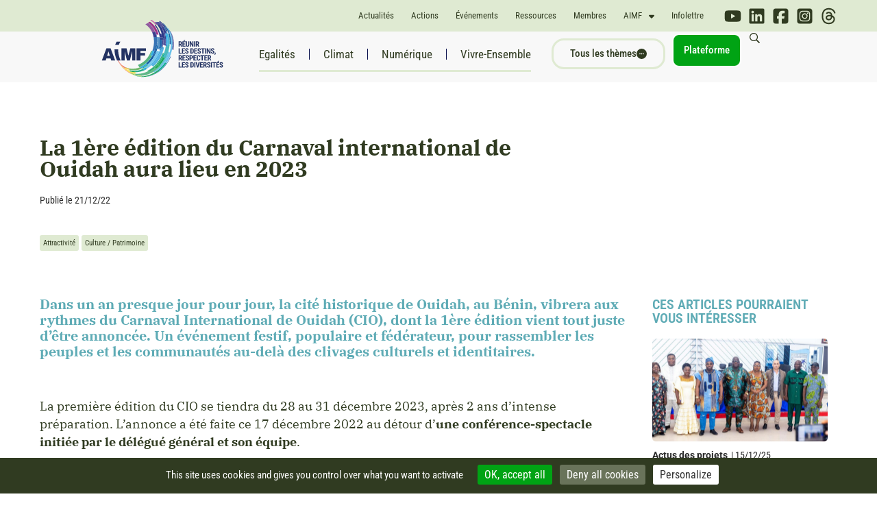

--- FILE ---
content_type: text/css
request_url: https://www.aimf.asso.fr/wp-content/uploads/elementor/css/post-4274.css?ver=1750430888
body_size: 730
content:
.elementor-widget-section .eael-protected-content-message{font-family:var( --e-global-typography-secondary-font-family ), Sans-serif;font-weight:var( --e-global-typography-secondary-font-weight );}.elementor-widget-section .protected-content-error-msg{font-family:var( --e-global-typography-secondary-font-family ), Sans-serif;font-weight:var( --e-global-typography-secondary-font-weight );}.elementor-4274 .elementor-element.elementor-element-c57af66 > .elementor-widget-wrap > .elementor-widget:not(.elementor-widget__width-auto):not(.elementor-widget__width-initial):not(:last-child):not(.elementor-absolute){margin-bottom:10px;}.elementor-widget-image .eael-protected-content-message{font-family:var( --e-global-typography-secondary-font-family ), Sans-serif;font-weight:var( --e-global-typography-secondary-font-weight );}.elementor-widget-image .protected-content-error-msg{font-family:var( --e-global-typography-secondary-font-family ), Sans-serif;font-weight:var( --e-global-typography-secondary-font-weight );}.elementor-widget-image .widget-image-caption{color:var( --e-global-color-text );font-family:var( --e-global-typography-text-font-family ), Sans-serif;font-weight:var( --e-global-typography-text-font-weight );}.elementor-4274 .elementor-element.elementor-element-c545893 img{width:100%;height:150px;object-fit:cover;object-position:center center;border-radius:5px 5px 5px 5px;}.elementor-widget-post-info .eael-protected-content-message{font-family:var( --e-global-typography-secondary-font-family ), Sans-serif;font-weight:var( --e-global-typography-secondary-font-weight );}.elementor-widget-post-info .protected-content-error-msg{font-family:var( --e-global-typography-secondary-font-family ), Sans-serif;font-weight:var( --e-global-typography-secondary-font-weight );}.elementor-widget-post-info .elementor-icon-list-item:not(:last-child):after{border-color:var( --e-global-color-text );}.elementor-widget-post-info .elementor-icon-list-icon i{color:var( --e-global-color-primary );}.elementor-widget-post-info .elementor-icon-list-icon svg{fill:var( --e-global-color-primary );}.elementor-widget-post-info .elementor-icon-list-text, .elementor-widget-post-info .elementor-icon-list-text a{color:var( --e-global-color-secondary );}.elementor-widget-post-info .elementor-icon-list-item{font-family:var( --e-global-typography-text-font-family ), Sans-serif;font-weight:var( --e-global-typography-text-font-weight );}.elementor-4274 .elementor-element.elementor-element-73ee236 .elementor-icon-list-items:not(.elementor-inline-items) .elementor-icon-list-item:not(:last-child){padding-bottom:calc(10px/2);}.elementor-4274 .elementor-element.elementor-element-73ee236 .elementor-icon-list-items:not(.elementor-inline-items) .elementor-icon-list-item:not(:first-child){margin-top:calc(10px/2);}.elementor-4274 .elementor-element.elementor-element-73ee236 .elementor-icon-list-items.elementor-inline-items .elementor-icon-list-item{margin-right:calc(10px/2);margin-left:calc(10px/2);}.elementor-4274 .elementor-element.elementor-element-73ee236 .elementor-icon-list-items.elementor-inline-items{margin-right:calc(-10px/2);margin-left:calc(-10px/2);}body.rtl .elementor-4274 .elementor-element.elementor-element-73ee236 .elementor-icon-list-items.elementor-inline-items .elementor-icon-list-item:after{left:calc(-10px/2);}body:not(.rtl) .elementor-4274 .elementor-element.elementor-element-73ee236 .elementor-icon-list-items.elementor-inline-items .elementor-icon-list-item:after{right:calc(-10px/2);}.elementor-4274 .elementor-element.elementor-element-73ee236 .elementor-icon-list-icon{width:14px;}.elementor-4274 .elementor-element.elementor-element-73ee236 .elementor-icon-list-icon i{font-size:14px;}.elementor-4274 .elementor-element.elementor-element-73ee236 .elementor-icon-list-icon svg{--e-icon-list-icon-size:14px;}.elementor-4274 .elementor-element.elementor-element-73ee236 .elementor-icon-list-text, .elementor-4274 .elementor-element.elementor-element-73ee236 .elementor-icon-list-text a{color:#2B2B2B;}.elementor-4274 .elementor-element.elementor-element-73ee236 .elementor-icon-list-item{font-family:"Roboto Condensed", Sans-serif;font-size:14px;font-weight:400;}.elementor-widget-theme-post-title .eael-protected-content-message{font-family:var( --e-global-typography-secondary-font-family ), Sans-serif;font-weight:var( --e-global-typography-secondary-font-weight );}.elementor-widget-theme-post-title .protected-content-error-msg{font-family:var( --e-global-typography-secondary-font-family ), Sans-serif;font-weight:var( --e-global-typography-secondary-font-weight );}.elementor-widget-theme-post-title .elementor-heading-title{font-family:var( --e-global-typography-primary-font-family ), Sans-serif;font-weight:var( --e-global-typography-primary-font-weight );color:var( --e-global-color-primary );}.elementor-4274 .elementor-element.elementor-element-cc99f0e .elementor-heading-title{font-family:"IBM Plex Serif", Sans-serif;font-weight:600;text-decoration:none;color:#303B21;}.elementor-widget-theme-post-excerpt .eael-protected-content-message{font-family:var( --e-global-typography-secondary-font-family ), Sans-serif;font-weight:var( --e-global-typography-secondary-font-weight );}.elementor-widget-theme-post-excerpt .protected-content-error-msg{font-family:var( --e-global-typography-secondary-font-family ), Sans-serif;font-weight:var( --e-global-typography-secondary-font-weight );}.elementor-widget-theme-post-excerpt .elementor-widget-container{font-family:var( --e-global-typography-text-font-family ), Sans-serif;font-weight:var( --e-global-typography-text-font-weight );color:var( --e-global-color-text );}.elementor-4274 .elementor-element.elementor-element-2685574 .elementor-widget-container{font-family:"IBM Plex Serif", Sans-serif;font-weight:400;color:#272727;}.elementor-widget-text-editor .eael-protected-content-message{font-family:var( --e-global-typography-secondary-font-family ), Sans-serif;font-weight:var( --e-global-typography-secondary-font-weight );}.elementor-widget-text-editor .protected-content-error-msg{font-family:var( --e-global-typography-secondary-font-family ), Sans-serif;font-weight:var( --e-global-typography-secondary-font-weight );}.elementor-widget-text-editor{font-family:var( --e-global-typography-text-font-family ), Sans-serif;font-weight:var( --e-global-typography-text-font-weight );color:var( --e-global-color-text );}.elementor-widget-text-editor.elementor-drop-cap-view-stacked .elementor-drop-cap{background-color:var( --e-global-color-primary );}.elementor-widget-text-editor.elementor-drop-cap-view-framed .elementor-drop-cap, .elementor-widget-text-editor.elementor-drop-cap-view-default .elementor-drop-cap{color:var( --e-global-color-primary );border-color:var( --e-global-color-primary );}.elementor-widget-divider{--divider-color:var( --e-global-color-secondary );}.elementor-widget-divider .eael-protected-content-message{font-family:var( --e-global-typography-secondary-font-family ), Sans-serif;font-weight:var( --e-global-typography-secondary-font-weight );}.elementor-widget-divider .protected-content-error-msg{font-family:var( --e-global-typography-secondary-font-family ), Sans-serif;font-weight:var( --e-global-typography-secondary-font-weight );}.elementor-widget-divider .elementor-divider__text{color:var( --e-global-color-secondary );font-family:var( --e-global-typography-secondary-font-family ), Sans-serif;font-weight:var( --e-global-typography-secondary-font-weight );}.elementor-widget-divider.elementor-view-stacked .elementor-icon{background-color:var( --e-global-color-secondary );}.elementor-widget-divider.elementor-view-framed .elementor-icon, .elementor-widget-divider.elementor-view-default .elementor-icon{color:var( --e-global-color-secondary );border-color:var( --e-global-color-secondary );}.elementor-widget-divider.elementor-view-framed .elementor-icon, .elementor-widget-divider.elementor-view-default .elementor-icon svg{fill:var( --e-global-color-secondary );}.elementor-4274 .elementor-element.elementor-element-f66da2e{--divider-border-style:solid;--divider-color:#DFEAD2;--divider-border-width:1px;}.elementor-4274 .elementor-element.elementor-element-f66da2e .elementor-divider-separator{width:100%;}.elementor-4274 .elementor-element.elementor-element-f66da2e .elementor-divider{padding-block-start:15px;padding-block-end:15px;}.elementor-4274 .elementor-element.elementor-element-d4ceb5a{--divider-border-style:solid;--divider-color:#DFEAD2;--divider-border-width:1px;}.elementor-4274 .elementor-element.elementor-element-d4ceb5a .elementor-divider-separator{width:100%;}.elementor-4274 .elementor-element.elementor-element-d4ceb5a .elementor-divider{padding-block-start:15px;padding-block-end:15px;}/* Start custom CSS for post-info, class: .elementor-element-73ee236 */.meta-posts a {
  color: #2B2B2B !important;
  text-decoration: underline !important;
}/* End custom CSS */
/* Start custom CSS */.liste-actu-post a {font-weight:400;text-decoration:underline;}
.liste-actu-post .raven-post-meta-terms-list-item {font-weight:bold;}
.separateur-pour-toutes-les-actualites {display:none;}
.separateur-pour-toutes-les-actions {display:none;}/* End custom CSS */

--- FILE ---
content_type: text/css
request_url: https://www.aimf.asso.fr/wp-content/uploads/elementor/css/post-6651.css?ver=1765480314
body_size: 271
content:
.elementor-widget-section .eael-protected-content-message{font-family:var( --e-global-typography-secondary-font-family ), Sans-serif;font-weight:var( --e-global-typography-secondary-font-weight );}.elementor-widget-section .protected-content-error-msg{font-family:var( --e-global-typography-secondary-font-family ), Sans-serif;font-weight:var( --e-global-typography-secondary-font-weight );}.elementor-6651 .elementor-element.elementor-element-1e44d00 > .elementor-container > .elementor-column > .elementor-widget-wrap{align-content:center;align-items:center;}.elementor-bc-flex-widget .elementor-6651 .elementor-element.elementor-element-c8578ed.elementor-column .elementor-widget-wrap{align-items:center;}.elementor-6651 .elementor-element.elementor-element-c8578ed.elementor-column.elementor-element[data-element_type="column"] > .elementor-widget-wrap.elementor-element-populated{align-content:center;align-items:center;}.elementor-6651 .elementor-element.elementor-element-c8578ed.elementor-column > .elementor-widget-wrap{justify-content:center;}.elementor-widget-shortcode .eael-protected-content-message{font-family:var( --e-global-typography-secondary-font-family ), Sans-serif;font-weight:var( --e-global-typography-secondary-font-weight );}.elementor-widget-shortcode .protected-content-error-msg{font-family:var( --e-global-typography-secondary-font-family ), Sans-serif;font-weight:var( --e-global-typography-secondary-font-weight );}#elementor-popup-modal-6651 .dialog-message{width:640px;height:auto;padding:30px 30px 30px 30px;}#elementor-popup-modal-6651{justify-content:center;align-items:flex-start;}#elementor-popup-modal-6651 .dialog-close-button{display:flex;}#elementor-popup-modal-6651 .dialog-widget-content{box-shadow:2px 8px 23px 3px rgba(0,0,0,0.2);margin:100px 0px 0px 200px;}/* Start custom CSS */.header-liste-termes{font-family:'Roboto Condensed' !important;font-size:11px !important;
  padding-top:0px !important;
  padding-bottom:0px !important;
  padding-left:5px;
  padding-right:5px;
  margin-left: 5px;
  margin-right:5px;
  margin-top:2px;
  margin-bottom:2px;
  background-color:#DFEAD2 !important;
  color:#303B21 !important;
  border-radius:5px !important;
  margin-right:5px;line-height:30px !important;
    display: inline-block !important;
}
.header-liste-termes:hover {background-color:#303B21 !important;color:#DFEAD2 !important;
}



.menu-tag p {
    margin-bottom: 0px !important;
    display: inline-block !important;}/* End custom CSS */